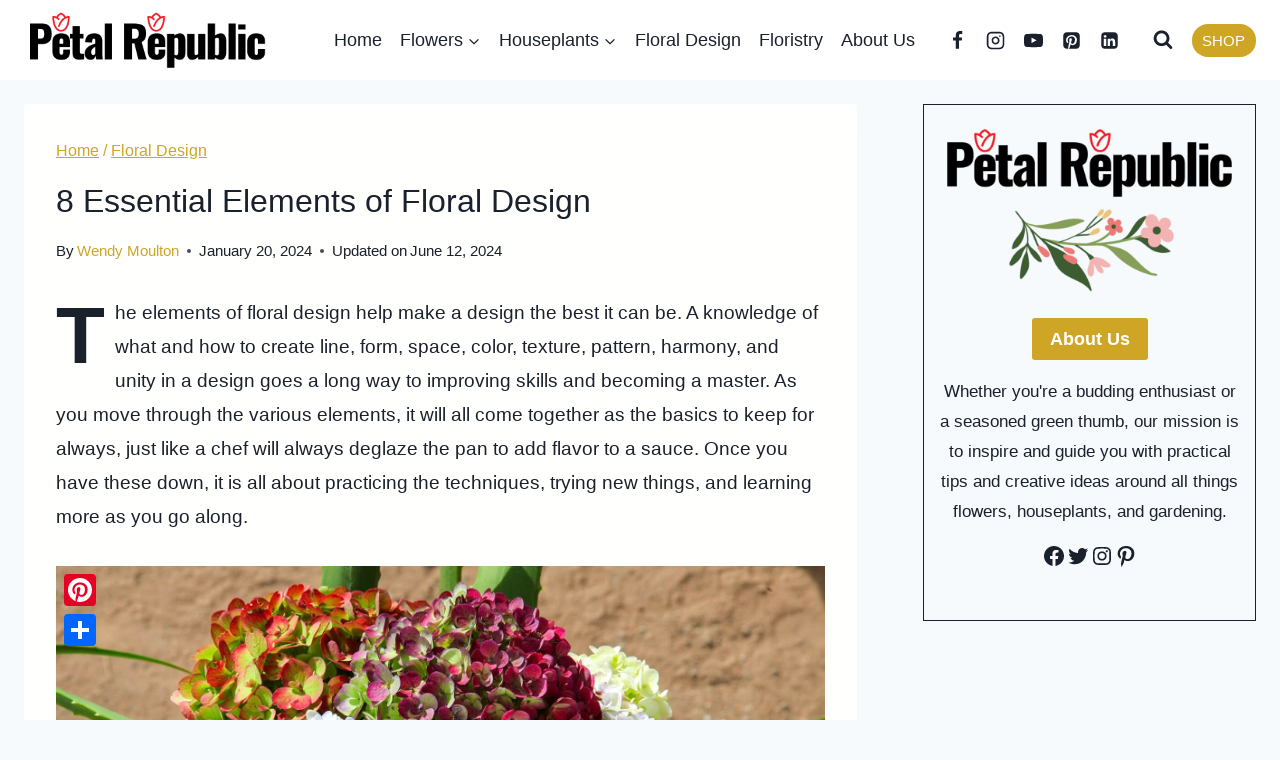

--- FILE ---
content_type: text/plain; charset=utf-8
request_url: https://ads.adthrive.com/http-api/cv2
body_size: 5003
content:
{"om":["0g8i9uvz","0iyi1awv","0qkgm1m4","0sm4lr19","0y4hf6zu","1","10011/855b136a687537d76857f15c0c86e70b","1011_302_56651859","1011_302_56982200","1011_74_18364062","1011_74_18364134","10868755","11142692","11509227","11769254","11769257","1185:1610326628","11896988","119plw33","12010080","12010084","12010088","12168663","12169133","12171239","12176509","12181287","124843_10","124844_24","124848_8","1463327","1610326628","1610326728","17_23487680","17_24767222","17_24794130","17_24794136","17x0742b","18bo9als","1bmp02l7","1dynz4oo","1e3fzviw","1h7yhpl7","1kpkdyg3","1ktgrre1","1szmtd70","206_492075","2132:45327625","2132:45562714","2132:46039087","2179:587972454577294590","2249:553779915","2249:680353640","2307:0eitjoxn","2307:0qkgm1m4","2307:18bo9als","2307:1szmtd70","2307:23t9uf9c","2307:3v2n6fcp","2307:3yq234cm","2307:4etfwvf1","2307:6431n1h4","2307:66r1jy9h","2307:77gj3an4","2307:7cmeqmw8","2307:7qevw67b","2307:7xb3th35","2307:8linfb0q","2307:8orkh93v","2307:9925w9vu","2307:9a05ba58","2307:9ckgjh5j","2307:9jse9oga","2307:9krcxphu","2307:9mspm15z","2307:a2uqytjp","2307:a8beztgq","2307:c0iss35u","2307:c0mw623r","2307:ce17a6ey","2307:d8lb4cac","2307:dsugp5th","2307:e1an7fls","2307:f3tdw9f3","2307:f7atgbcb","2307:fpbj0p83","2307:g749lgab","2307:h4ri05oz","2307:h9hxhm9h","2307:hfqgqvcv","2307:i90isgt0","2307:ixnblmho","2307:kbu6vdml","2307:ll77hviy","2307:lxoi65lp","2307:n2rcz3xr","2307:of0pnoue","2307:oo8yaihc","2307:pi9dvb89","2307:revf1erj","2307:rk5pkdan","2307:s400875z","2307:tomxatk9","2307:tty470r7","2307:u4atmpu4","2307:u5zlepic","2307:uyh45lbv","2307:v958nz4c","2307:wdpqcqr6","2307:y96tvrmt","2307:yass8yy7","2307:z2zvrgyz","2307:z9ku9v6m","2307:zjn6yvkc","23618421","23t9uf9c","2409_15064_70_85809046","2409_25495_176_CR52092921","2409_25495_176_CR52092923","2409_25495_176_CR52092957","2409_25495_176_CR52178316","2409_25495_176_CR52178317","2409_25495_176_CR52240033","2409_25495_176_CR52240048","2409_25495_176_CR52240050","2409_25495_176_CR52240052","24xairda","25_dwjp56fe","25_edspht56","25_oz31jrd0","25_utberk8n","25_w3ez2pdd","25_yi6qlg3p","262592","262808","2662_200562_8166427","2662_200562_8168483","2662_200562_8168520","2662_200562_8168586","2676:85690521","2676:86087917","2676:86698022","2676:86739499","2711_64_12156461","2711_64_12169133","2760:176_CR52092920","2760:176_CR52092921","2760:176_CR52092923","2760:176_CR52178317","28925636","28933536","29414696","2974:8168581","2_206_554442","2_206_554478","2mokbgft","2xe5185b","31809564","32644085","32661333","32j56hnc","33419360","33419362","33604871","33605181","33605403","33608958","33637455","34182009","3490:CR52092923","3490:CR52223710","3646_185414_T26335189","3658_104709_d8lb4cac","3658_136236_9jse9oga","3658_15078_cuudl2xr","3658_15078_fqeh4hao","3658_15078_revf1erj","3658_15078_u5zlepic","3658_15106_u4atmpu4","3658_15843_70jx2f16","3658_175625_bsgbu9lt","3658_203382_f3tdw9f3","3658_203382_z2zvrgyz","3658_87799_kbu6vdml","3658_93957_T26479487","3745kao5","37qyxakf","381513943572","38495746","39303318","39364467","3LMBEkP-wis","3irzr1uu","3l1m1jex","3swzj6q3","3v2n6fcp","3yuxoojp","409_220169","409_225978","409_225986","409_225988","409_225990","409_225992","409_225993","409_227223","409_228370","409_230722","41532746","42231835","42231859","44023623","44629254","45420162","458901553568","47370256","481703827","485027845327","48700636","48700649","48877306","49123013","4941618","4aqwokyz","4etfwvf1","4fk9nxse","4gwjjizv","4n9mre1i","5126500501","516119490","521167","52796268","5316_1685752_9122b399-49be-47cf-ac97-7588e75c9369","5316_1685752_a0780d94-47f1-41d9-812b-138553be12ec","53v6aquw","549423","5504:203863","5504:203880","5504:203936","5510:6431n1h4","5510:9efxb1yn","5510:ahnxpq60","5510:cymho2zs","5510:h4ri05oz","5510:mznp7ktv","5510:quk7w53j","5510:u4atmpu4","5510:uthpc18j","55116647","554471","557_409_226311","557_409_228359","558_93_ll77hviy","558_93_u4atmpu4","55961708","56071098","56341213","566561477","5670:8166427","5670:8172741","56824595","588062576109","594033992319641821","59664236","59822754","5ia3jbdy","5sfc9ja1","600618969","60157596","6026500985","60415630","60485583","60638194","609577512","61085224","618576351","618653722","618876699","618980679","61900406","61900466","619089559","61916211","61932920","61932925","61932957","62187798","6226508011","6226527055","6250_66552_1037637336","6250_66552_1057126246","6250_66552_1074426734","6250_66552_1126497634","6250_66552_873834986","627227759","627290883","627301267","627309156","627309159","628015148","628086965","628153053","628222860","628223277","628360579","628360582","628444259","628444262","628444349","628444433","628444439","628456310","628456379","628456382","628456391","628622163","628622166","628622172","628622241","628622244","628622247","628622250","628683371","628687043","628687157","628687460","628687463","628803013","628841673","629007394","629009180","629167998","629168001","629168010","629168565","629171196","629171202","630928655","636401453420","6365_61796_790184873197","6365_61796_793265360577","63paj2bz","6431n1h4","6547_67916_4GwH0joJqV79nao4b89A","6547_67916_7m4mzgEVyLq6bJkBnL0Q","6547_67916_JTiZFgdIVCHauI2ysHBz","6547_67916_XeTIZCiKBgyVvXnJO7Ab","6547_67916_YLB23n3exeFbrFbaBRDR","6547_67916_bMBm7s1OzBksAdLvaPXQ","6547_67916_gWxQrfku00fUCzA5HbF0","6547_67916_ipTzV3tEBRt7opL0mVDr","659713728691","670070108","680597458938","680_99480_700109379","680_99480_700109389","683821359302","695879875","697189859","697189965","697189989","697190072","697876999","697893306","698486411","6ejtrnf9","6tj9m7jw","6wclm3on","6zt4aowl","700109389","700117707","705415296","706892500","708727053","70jx2f16","725271087996","725307849769","7354_138543_85809016","7354_138543_85954323","74243_74_18268075","74243_74_18268083","74243_74_18364017","74243_74_18364062","74243_74_18364087","74243_74_18364134","74wv3qdx","754085118673","76mreekc","77gj3an4","77o0iydu","786935973586","78827816","794109848040","79515064","79515074","7969_149355_45933977","7969_149355_45999649","7cmeqmw8","7mp6p94c","7rj1j7l8","7sf7w6kh","7u298qs49qv","7xb3th35","8152859","8152879","8160967","8168536","8168539","8172734","8172741","8193073","8193076","8193078","82133858","82133859","85402401","85943197","86434096","86434482","8b5u826e","8l298infb0q","8o93jd63","8orkh93v","9057/0328842c8f1d017570ede5c97267f40d","9057/0da634e56b4dee1eb149a27fcef83898","9057/211d1f0fa71d1a58cabee51f2180e38f","9057/231dc6cdaab2d0112d8c69cdcbfdf9e9","9057/37a3ff30354283181bfb9fb2ec2f8f75","9057/5f448328401da696520ae886a00965e2","9057/9ced2f4f99ea397df0e0f394c2806693","93_s4s41bit","9598343","96905ed5-1f53-4701-b49d-4abed74c5cce","97_8193073","97_8193078","9Z4uFPEnsAQ","9ckgjh5j","9efxb1yn","9i2ttdsc","9krcxphu","9mspm15z","9uox3d6i","F9Qm1g4anuk","LotYqaq9D44","NplsJAxRH1w","OEo5YGNlFwU","a24l6iop","a2uqytjp","a566o9hb","a7wye4jw","a8beztgq","ad6783io","ahnxpq60","arkbrnjf","axihqhfq","axw5pt53","b39rnvp2","b5idbd4d","bc5edztw","bodqfosc","bpecuyjx","bsgbu9lt","bwthmrr1","c0mw623r","c1hsjx06","c3dhicuk","c7z0h277","ce17a6ey","chr203vn","ciwv36jr","cl298xfgd0f","cr-2azmi2ttu9vd","cr-2azmi2ttuatj","cr-2azmi2ttubwe","cr-2azmi2ttubxe","cr-7f9n585buatj","cr-7f9n585bubxe","cr-98q0xf2yubqk","cr-98qz5e2subqk","cr-9cqtzf5vvbrhwz","cr-9swoeet4u9vd","cr-9swoeet4ubxe","cr-Bitc7n_p9iw__vat__49i_k_6v6_h_jce2vj5h_9v3kalhnq","cr-Bitc7n_p9iw__vat__49i_k_6v6_h_jce2vj5h_PxWzTvgmq","cr-Bitc7n_p9iw__vat__49i_k_6v6_h_jce2vj5h_Sky0Cdjrj","cr-Bitc7n_p9iw__vat__49i_k_6v6_h_jce2vj5h_ZUFnU4yjl","cr-Bitc7n_p9iw__vat__49i_k_6v6_h_jce2vj5h_buspHgokm","cr-Bitc7n_p9iw__vat__49i_k_6v6_h_jce2vj5h_yApYgdjrj","cr-Bitc7n_p9iw__vat__49i_k_6v6_h_jce2vj5h_zKxG6djrj","cr-Bitc7n_p9iw__vat__49i_k_6v6_h_jce2vm6d_N4Vbydjrj","cr-aavwye1subwj","cr-aawz2m7uubwj","cr-cki8s8equbwe","cr-g7ywwk2qvft","cr-g7ywwk7qvft","cr-ghun4f53u9vd","cr-p93cj8n4ubwe","cr-wuxr6vg1ubxe","cr-zvo6al4yu9vd","cr-zvo6al4yuatj","cr223-e7sx1g2qxeu","cv0h9mrv","cymho2zs","d03uoroo","d8lb4cac","dsugp5th","eal0nev6","ekocpzhh","eqbvsedt","exgmab74","extremereach_creative_76559239","ey8vsnzk","f1qsngg8","f3h9fqou","f3tdw9f3","f7atgbcb","f8e4ig0n","fcn2zae1","fd5sv9q0","fjp0ceax","fpbj0p83","fqsh3oko","fybdgtuw","fyg1kcsx","g1cx0n31","g29thswx","g33ctchk","g749lgab","gGwpyzK9_Ac","ga9te2s9","gjwam5dw","gn3plkq1","gt1mml56","h0zwvskc","h1m1w12p","h4ri05oz","h8ua5z2p","heb21q1u","hf298qgqvcv","hffavbt7","hfqgqvcv","hswgcqif","hu52wf5i","hxxrc6st","i35hdrxv","icajkkn0","ikek48r0","iu5svso2","ix298nblmho","ixnblmho","iy6hsneq","jlqm3ol6","jnerlu0d","joej3cgJuJE","jsy1a3jk","k2xfz54q","kbu6vdml","kk5768bd","kl6f4xmt","knoebx5v","lasd4xof","lc1wx7d6","ll77hviy","ll8m2pwk","ltkghqf5","lxlnailk","m9tz4e6u","mmr74uc4","mne39gsk","motmvbx4","muvxy961","n2rcz3xr","n3egwnq7","n8w0plts","nativetouch-32507","ntjn5z55","o2s05iig","o79rfir1","ocnesxs5","ocwq7ydo","of8dd9pr","oj70mowv","omlkxvu8","on4c2e72","ooo6jtia","oz31jrd0","pi9dvb89","pkydekxi","pl298th4l1a","plth4l1a","pm9dmfkk","pz8lwofu","q33mvhkz","qg57485n","qqvgscdx","quk7w53j","r0u09phz","r3co354x","revf1erj","riaslz7g","rk2985pkdan","rk5pkdan","rnvjtx7r","rpzde859","sdeo60cf","sl57pdtd","ssnofwh5","szwhi7rt","t79r9pdb","t7d69r6a","tlusdynu","tomxatk9","u2x4z0j8","u30fsj32","u4atmpu4","u5zlepic","u7863qng","ufe8ea50","uslxv9bg","uthpc18j","uuw0t8q6","uwzmt4le","uyh45lbv","vbbpi5om","vdcb5d4i","vnZcrDD2Vd0","vnc30v3n","vwg10e52","wih2rdv3","wu5qr81l","wxfnrapl","xcz964hp","y141rtv6","y42ubkar","y51tr986","ya949d2z","yass8yy7","yi6qlg3p","z2zvrgyz","z9ku9v6m","zep75yl2","zh83vvb7","zsvdh1xi","zw6jpag6","zwk242hn","7979132","7979135"],"pmp":[],"adomains":["123notices.com","1md.org","about.bugmd.com","acelauncher.com","adameve.com","akusoli.com","allyspin.com","askanexpertonline.com","atomapplications.com","bassbet.com","betsson.gr","biz-zone.co","bizreach.jp","braverx.com","bubbleroom.se","bugmd.com","buydrcleanspray.com","byrna.com","capitaloneshopping.com","clarifion.com","combatironapparel.com","controlcase.com","convertwithwave.com","cotosen.com","countingmypennies.com","cratedb.com","croisieurope.be","cs.money","dallasnews.com","definition.org","derila-ergo.com","dhgate.com","dhs.gov","displate.com","easyprint.app","easyrecipefinder.co","fabpop.net","familynow.club","fla-keys.com","folkaly.com","g123.jp","gameswaka.com","getbugmd.com","getconsumerchoice.com","getcubbie.com","gowavebrowser.co","gowdr.com","gransino.com","grosvenorcasinos.com","guard.io","hero-wars.com","holts.com","instantbuzz.net","itsmanual.com","jackpotcitycasino.com","justanswer.com","justanswer.es","la-date.com","lightinthebox.com","liverrenew.com","local.com","lovehoney.com","lulutox.com","lymphsystemsupport.com","manualsdirectory.org","meccabingo.com","medimops.de","mensdrivingforce.com","millioner.com","miniretornaveis.com","mobiplus.me","myiq.com","national-lottery.co.uk","naturalhealthreports.net","nbliver360.com","nikke-global.com","nordicspirit.co.uk","nuubu.com","onlinemanualspdf.co","original-play.com","outliermodel.com","paperela.com","paradisestays.site","parasiterelief.com","peta.org","photoshelter.com","plannedparenthood.org","playvod-za.com","printeasilyapp.com","printwithwave.com","profitor.com","quicklearnx.com","quickrecipehub.com","rakuten-sec.co.jp","rangeusa.com","refinancegold.com","robocat.com","royalcaribbean.com","saba.com.mx","shift.com","simple.life","spinbara.com","systeme.io","taboola.com","tackenberg.de","temu.com","tenfactorialrocks.com","theoceanac.com","topaipick.com","totaladblock.com","usconcealedcarry.com","vagisil.com","vegashero.com","vegogarden.com","veryfast.io","viewmanuals.com","viewrecipe.net","votervoice.net","vuse.com","wavebrowser.co","wavebrowserpro.com","weareplannedparenthood.org","xiaflex.com","yourchamilia.com"]}